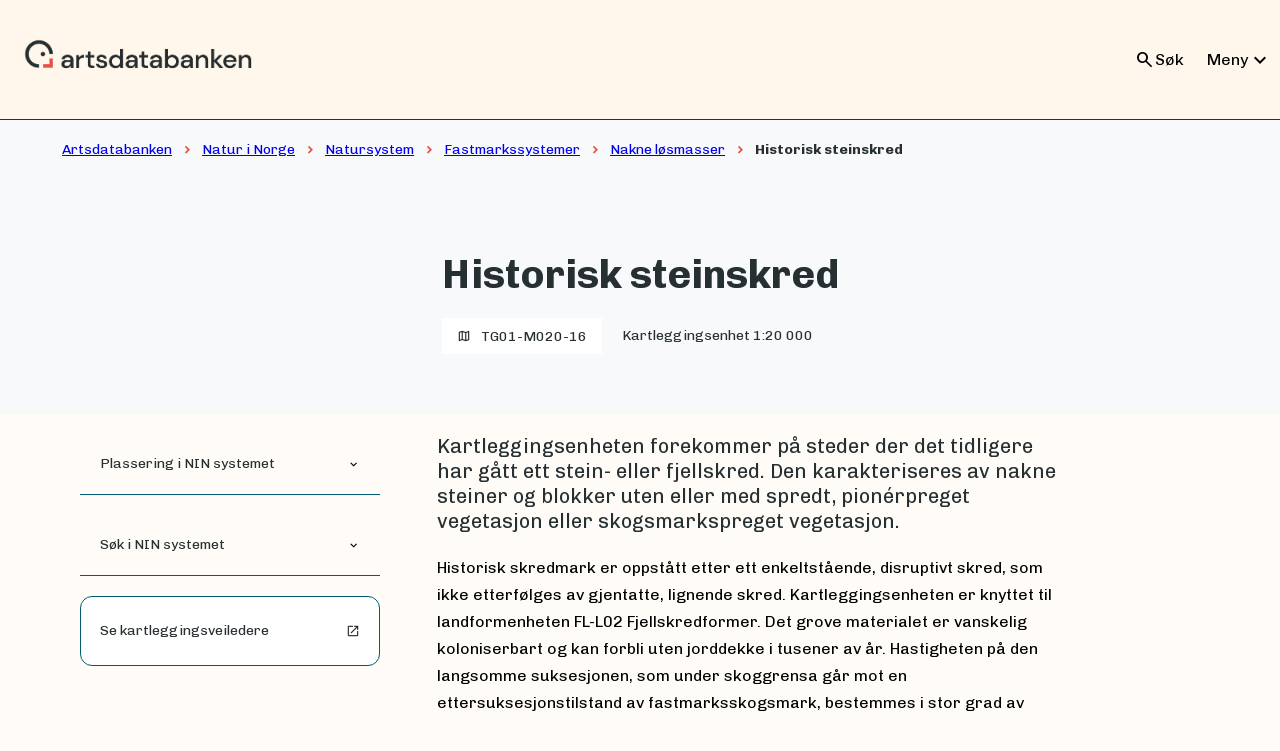

--- FILE ---
content_type: text/html; charset=utf-8
request_url: https://naturinorge.artsdatabanken.no/NiN-3.0-T-C-PE-NA-MB-TG01-M020-16
body_size: 5558
content:



<!DOCTYPE html>
<html lang="nb">
<head>
    <meta charset="utf-8" />
    <meta name="viewport" content="width=device-width, initial-scale=1.0" />
    <title>
        Historisk steinskred - Natur i Norge
        
    </title>
    <link href="https://fonts.googleapis.com/css2?family=Material&#x2B;Symbols&#x2B;Outlined" rel="stylesheet" />
    <link href="https://fonts.googleapis.com/css?family=Material&#x2B;Icons|Material&#x2B;Icons&#x2B;Outlined" rel="stylesheet" />
    <link rel="stylesheet" href="https://fonts.googleapis.com/css?family=Chivo" />
    <link rel="stylesheet" href="/css/bundle.css?v=FGDib29VCSHVthYt04LAtQoqLo0" />
    <link rel="icon" href="/favicon.ico" />
    <link rel="apple-touch-icon" sizes="180x180" href="/favicons/apple-touch-icon.png">
    <link rel="icon" type="image/png" sizes="32x32" href="/favicons/favicon-32x32.png">
    <link rel="icon" type="image/png" sizes="16x16" href="/favicons/favicon-16x16.png">
    <link rel="manifest" href="/favicons/webmanifest.json">
    <link rel="mask-icon" href="/favicons/safari-pinned-tab.svg" color="#5bbad5">
    <meta name="msapplication-TileColor" content="#da532c">
    <meta name="theme-color" content="#fffcf7">
    <meta property="og:title" content="Historisk steinskred - Natur i Norge">
    <meta property="og:type" content="website" />
    <meta property="og:image" content="https://artsdatabanken.no/Media/F49906?mode=1920x1080">
    <meta property="og:url" content="https://adb-prod-naturinorge-as.azurewebsites.net/NiN-3.0-T-C-PE-NA-MB-TG01-M020-16">
    <meta name="twitter:card" content="summary_large_image">
    <meta property="og:description" content="Kartleggingsenheten forekommer p&#xE5; steder der det tidligere har g&#xE5;tt ett stein- eller fjellskred. Den karakteriseres av nakne steiner og blokker uten eller med spredt, pion&#xE9;rpreget vegetasjon eller skogsmarkspreget vegetasjon.">
    <meta name="twitter:image:alt" content="Bilde av Historisk steinskred - Natur i Norge">
    <meta property="fb:app_id" content="459040324546047" />
    <meta name="twitter:site" content="@Artsdatabanken">
    <meta name="description" content="Kartleggingsenheten forekommer p&#xE5; steder der det tidligere har g&#xE5;tt ett stein- eller fjellskred. Den karakteriseres av nakne steiner og blokker uten eller med spredt, pion&#xE9;rpreget vegetasjon eller skogsmarkspreget vegetasjon." />
    <meta name="google-site-verification" content="WYph81w6RJAWspTqNLyZYCWb8XiDzdxAd-_cXvu2L9Q" />
    
    <script src="/js/bundle.js?v=Njzy2feDIkDpih1JpqGD_4G1ncQ" async></script>
</head>

<body>
    <header class="adb-header">
        <a href="https://artsdatabanken.no" class="adb-header-logo">
            <img alt="Artsdatabanken-logo" src="https://design.artsdatabanken.no/icons/adb-logo/Artsdatabanken_Logo-CMYK-H-Colour@2x.png">
        </a>
        <div class="header-right-side">
            <div id="adb_header_search" class="adb-header-search closed">
                <form action="https://artsdatabanken.no/search/front">
                    <input name="q" type="text" placeholder="Søk her" />
                    <input style="display: none" name="all" value="1"/>
                    <button type="submit">
                        Søk
                    </button>
                </form>
            </div>
            <div class="adb-header-search-mobile">
                <button id="adb_header_search_mobile" class="open-search-button" onclick="toggleSearch()">
                    <span class="material-symbols-outlined">
                        search
                    </span>
                    <span class="hide-mobile">Søk</span>
                </button>
            </div>
            
<nav class="header-menu-line" id="adb-headermenu">
    <button type="button" onclick="toggleDropdown(this)" id="toggle-dropdown-button" class="dropdown-toggle" aria-haspopup="true" aria-expanded="false">
        Meny
        <span class="material-icons">expand_more</span>
    </button>
    <div class="dropdown-menu header-mega-menu hide" id="dropdown-header-menu">
        <ul class="adb-dropdown-box">
                <li class="dropdown-list">
                    <span class="dropdown-list-title">P&#xE5; artsdatabanken.no</span>
                    <ul>
                            <li>
                                <a class="header-mega-link-element" href="https://artsdatabanken.no/Pages/187256">
                                    <div class="header-mega-link-text">
                                        <b class="header-site-name">
                                            Arter
                                        </b>
                                        <p class="header-site-description">
                                            Info om arter og artsgrupper
                                        </p>
                                    </div>
                                    <div class="contain-the-icon">
                                        <span class="material-icons">chevron_right</span>
                                    </div>
                                </a>
                            </li>
                            <li>
                                <a class="header-mega-link-element" href="https://artsdatabanken.no/naturtyper">
                                    <div class="header-mega-link-text">
                                        <b class="header-site-name">
                                            Naturtyper
                                        </b>
                                        <p class="header-site-description">
                                            Utforsk de ulike naturtypene i Norge
                                        </p>
                                    </div>
                                    <div class="contain-the-icon">
                                        <span class="material-icons">chevron_right</span>
                                    </div>
                                </a>
                            </li>
                            <li>
                                <a class="header-mega-link-element" href="https://artsdatabanken.no/Pages/239644">
                                    <div class="header-mega-link-text">
                                        <b class="header-site-name">
                                            Fremmede arter
                                        </b>
                                        <p class="header-site-description">
                                            Fremmedartslista, innsikt og statistikk
                                        </p>
                                    </div>
                                    <div class="contain-the-icon">
                                        <span class="material-icons">chevron_right</span>
                                    </div>
                                </a>
                            </li>
                            <li>
                                <a class="header-mega-link-element" href="https://artsdatabanken.no/Pages/260203">
                                    <div class="header-mega-link-text">
                                        <b class="header-site-name">
                                            Norsk r&#xF8;dliste for naturtyper
                                        </b>
                                        <p class="header-site-description">
                                            Naturtyper som har risiko for &#xE5; g&#xE5; tapt fra Norge
                                        </p>
                                    </div>
                                    <div class="contain-the-icon">
                                        <span class="material-icons">chevron_right</span>
                                    </div>
                                </a>
                            </li>
                            <li>
                                <a class="header-mega-link-element" href="https://artsdatabanken.no/lister/rodlisteforarter/2021/">
                                    <div class="header-mega-link-text">
                                        <b class="header-site-name">
                                            R&#xF8;dlista for arter 2021
                                        </b>
                                        <p class="header-site-description">
                                            Arter som har risiko for &#xE5; d&#xF8; ut i Norge
                                        </p>
                                    </div>
                                    <div class="contain-the-icon">
                                        <span class="material-icons">chevron_right</span>
                                    </div>
                                </a>
                            </li>
                    </ul>
                </li>
                <li class="dropdown-list">
                    <span class="dropdown-list-title">Andre tjenester</span>
                    <ul>
                            <li>
                                <a class="header-mega-link-element" href="https://artskart.artsdatabanken.no/app/">
                                    <div class="header-mega-link-text">
                                        <b class="header-site-name">
                                            Artskart
                                        </b>
                                        <p class="header-site-description">
                                            Se hvor arter er funnet
                                        </p>
                                    </div>
                                    <div class="contain-the-icon">
                                        <span class="material-icons">chevron_right</span>
                                    </div>
                                </a>
                            </li>
                            <li>
                                <a class="header-mega-link-element" href="https://nortaxa.artsdatabanken.no/">
                                    <div class="header-mega-link-text">
                                        <b class="header-site-name">
                                            Nortaxa
                                        </b>
                                        <p class="header-site-description">
                                            Database for forvaltning av navn og taksonomi
                                        </p>
                                    </div>
                                    <div class="contain-the-icon">
                                        <span class="material-icons">chevron_right</span>
                                    </div>
                                </a>
                            </li>
                            <li>
                                <a class="header-mega-link-element" href="https://www.artsobservasjoner.no">
                                    <div class="header-mega-link-text">
                                        <b class="header-site-name">
                                            Artsobservasjoner
                                        </b>
                                        <p class="header-site-description">
                                            Registrer arter du har sett
                                        </p>
                                    </div>
                                    <div class="contain-the-icon">
                                        <span class="material-icons">chevron_right</span>
                                    </div>
                                </a>
                            </li>
                            <li>
                                <a class="header-mega-link-element" href="https://nin.artsdatabanken.no/Natur_i_Norge/Landskap/">
                                    <div class="header-mega-link-text">
                                        <b class="header-site-name">
                                            NiN-kart
                                        </b>
                                        <p class="header-site-description">
                                            Kartdata etter NiN-systemet
                                        </p>
                                    </div>
                                    <div class="contain-the-icon">
                                        <span class="material-icons">chevron_right</span>
                                    </div>
                                </a>
                            </li>
                            <li>
                                <a class="header-mega-link-element" href="https://okologiskegrunnkart.artsdatabanken.no/">
                                    <div class="header-mega-link-text">
                                        <b class="header-site-name">
                                            Portal for &#xF8;kologiske grunnkart
                                        </b>
                                        <p class="header-site-description">
                                            Landskap, naturtyper, arter og milj&#xF8;variabler
                                        </p>
                                    </div>
                                    <div class="contain-the-icon">
                                        <span class="material-icons">chevron_right</span>
                                    </div>
                                </a>
                            </li>
                    </ul>
                </li>
        </ul>
    </div>
</nav>

        </div>
    </header>
    <main role="main">
        <div class="adb-main nin-main">
            

        
<div class="adb-content-col">
    <div class="page-top MappingUnit">
        



<div class="breadcrumbs">
    <p class="adb-breadcrumbs Label_14">
                <span class="hide-mobile">
                    <a href="https://artsdatabanken.no/">Artsdatabanken</a>
                </span>
                <span class="material-icons-outlined hide-mobile">
                    chevron_right
                </span>
                <span class="hide-mobile">
                    <a href="/">Natur i Norge</a>
                </span>
                <span class="material-icons-outlined hide-mobile">
                    chevron_right
                </span>
                <span class="hide-mobile">
                    <a href="/Natursystem">Natursystem</a>
                </span>
                <span class="material-icons-outlined hide-mobile">
                    chevron_right
                </span>
                <span class="hide-mobile">
                    <a href="/NIN-3.0-T-C-PE-NA-MB-NA-T">Fastmarkssystemer</a>
                </span>
                <span class="material-icons-outlined hide-mobile">
                    chevron_right
                </span>
                <span class="">
                    <a href="/NIN-3.0-T-C-PE-NA-MB-A-TG01">Nakne l&#xF8;smasser</a>
                </span>
                <span class="material-icons-outlined ">
                    chevron_right
                </span>
                <span>Historisk steinskred</span>
    </p>
</div>
        <div class="page-top-row">
            <div>
                <div class="below-biodiversity-level">
                    <h1 class="Heading_40">Historisk steinskred</h1>
                    <div class="page-top-row-meta-info">
                        <div class="short-code-tag">
                            <span class="material-icons-outlined">
                                map
                            </span>
                            TG01-M020-16
                        </div>
                        <p class="Label_14">Kartleggingsenhet 1:20 000</p>
                    </div>
                </div>
            </div>
        </div>
    </div>
    <div class="page-content about">
        <div class="about-grid-2"></div>
        <div class="about-grid-4"></div>
        <p class="main-type-ingress about-grid-3">
            Kartleggingsenheten forekommer p&#xE5; steder der det tidligere har g&#xE5;tt ett stein- eller fjellskred. Den karakteriseres av nakne steiner og blokker uten eller med spredt, pion&#xE9;rpreget vegetasjon eller skogsmarkspreget vegetasjon.
        </p>
        <div class="main-type-left-menu about-grid-1">
            <div class="adb-accordion-small open">
    <button class="adb-accordion-small-button" onclick="toggleAccordion(this)">
        <span class="Label_14">Plassering i NIN systemet</span>
        <span class="material-icons-outlined add">expand_more</span>
        <span class="material-icons-outlined remove">expand_less</span>
    </button>
    <div id="treeView" class="adb-accordion-small-content">
    </div>
</div>
            <div class="adb-accordion-small open search-bar">
    <button class="adb-accordion-small-button" onclick="toggleAccordion(this)">
        <span class="Label_14">Søk i NIN systemet</span>
        <span class="material-icons-outlined add">expand_more</span>
        <span class="material-icons-outlined remove">expand_less</span>
    </button>
    <div class="adb-accordion-small-content">
        <div class="adb-search name-tree-search">
            <form method="get" action="/sok">
                <label for="sok" class="Label_18">Søk i gjeldende Natur i Norge</label>
                <div class="adb-search-and-submit">
                    <input id="sok" name="Query" type="text" class="Body_S" />
                    <button type="submit" class="Label_14">
                        <span class="material-symbols-outlined">
                            search
                        </span>
                        <span>Søk</span>
                        <span></span>
                    </button>
                </div>
            </form>
        </div>
    </div>
</div>
            <a class="nin-link-button Label_14" href="https://www.artsdatabanken.no/Pages/345451?Key=1699887564&changed=1699955257">
                <span>Se kartleggingsveiledere</span>
                <span class="material-icons-outlined">open_in_new</span>
            </a>
        </div>
        


        
    <div id="expandable-text" class="Body_S about-grid-3">
        <p>Historisk skredmark er oppstått etter ett enkeltstående, disruptivt skred, som ikke etterfølges av gjentatte, lignende skred. Kartleggingsenheten er knyttet til landformenheten FL-L02 Fjellskredformer. Det grove materialet er vanskelig koloniserbart og kan forbli uten jorddekke i tusener av år. Hastigheten på den langsomme suksesjonen, som under skoggrensa går mot en ettersuksesjonstilstand av fastmarksskogsmark, bestemmes i stor grad av hvor mye finmateriale som finnes mellom steinene.</p>
<p>Kartleggingsenheten finnes under bratte fjellvegger der det tidligere har gått fjell- eller steinskred. Terrenget der skredmaterialet har samlet seg, behøver imidlertid ikke være bratt. Størrelsen på skredområdet må tilfredsstille minstearealkravet til kartleggingsenheter i målestokk 1:5000. Det grove substratet koloniseres først langsomt av moser og lav. Over tid samles finmateriale mellom steinblokkene og spredte karplanter etableres. Kartleggingsenheten omfatter tidlige primærsuksesjonsstadier der en tydelig differensiering av vegetasjonen ennå ikke har funnet sted. Den omfatter også suksesjoner der busker og trær og etter hvert vegetasjon med skogsmarkspreg er etablert. I feltsjiktet kan det forekomme lyngvekster og andre arter som inngår i NA-TB01 Fastmarksskog. Selv om kartleggingsenheten er i et stadium av primær suksesjon med en artssammensetning som indikerer skogsmark, er det fortsatt lang tid før ettersuksesjonstilstanden nås. Kartleggingsenheten skilles fra andre historiske skredmarker på grunnlag av det grove substratet. Historisk skredmark skilles fra aktiv skredmark ved å mangle preg av aktive skredprosesser. Artssammensetningen er mangelfullt kjent.</p>

        

        
<ul class="about-grid-3">
        <li class="body-sub-division">
            <h4 class="Heading_20_bold">Identifisering</h4>
            <p class="Body_M"><p>Kartleggingsenheten dekker små arealer under bratte fjellvegger. Steinskred skilles i flybilder fra omkringliggende vegetasjon etter farge (oftest lys grå farge) og terrengform. Arealer med begynnende skogsmarkspreg har tredekke.</p>
</p>
        </li>
        <li class="body-sub-division">
            <h4 class="Heading_20_bold">Utbredelse og forekomst</h4>
            <p class="Body_M"><p>Kartleggingsenheten forekommer spredt i skrånende terreng der det har gått ett steinras.</p>
</p>
        </li>
        <li class="body-sub-division">
            <h4 class="Heading_20_bold">Forvekslingsenheter</h4>
            <p class="Body_M"><p>Kartleggingsenheten kan forveksles med naboenheten rasmarkstypene på stein og blokk i hovedtypen NA-TD01 Rasmark.</p>
</p>
        </li>
        <li class="body-sub-division">
            <h4 class="Heading_20_bold">Relasjon til NiN 2.3</h4>
            <p class="Body_M"><p>Kartleggingsenheten er ny i NiN 3.0.</p>
</p>
        </li>
</ul>
    </div>
    <div class="about-grid-3">
        <div id="expandable-text-overlay" class="adb-expandable-text-overlay hide about-grid-3"></div>
        <div class="adb-center">
            <button id="adb-expandable-text-button" class="adb-expandable-text-button hide" onclick="expandText(this)">Les hele</button>
        </div>
    </div>

        
    
<div class="adb-accordions about-grid-3">
        <div class="adb-accordion open Accordion-secondary">
            <button class="adb-accordion-button Label_18" onclick="toggleAccordion(this)">
                <span>Kartleggingsenheter M 1: 5 000</span>
                <span class="material-symbols-outlined add">expand_more</span>
                <span class="material-symbols-outlined remove">expand_less</span>
            </button>
            <div class="adb-accordion-content Body_M">
                <p>TG01-M005-35,36</p>

            </div>
        </div>
        <div class="adb-accordion open Accordion-secondary">
            <button class="adb-accordion-button Label_18" onclick="toggleAccordion(this)">
                <span>Definisjonsgrunnlag</span>
                <span class="material-symbols-outlined add">expand_more</span>
                <span class="material-symbols-outlined remove">expand_less</span>
            </button>
            <div class="adb-accordion-content Body_M">
                <p>LT_F, DK_EF, ØD_0D, [KA_bcdefghi], PF_0</p>

            </div>
        </div>
</div>
    


    </div>
</div>






        </div>
    </main>
    
    <footer class="adb-footer">
        <div class="top">
            <div>
                <div class="adb-beak-wrapper">
                    <div class="adb-beak"></div>
                    <div></div>
                </div>
                <div></div>
            </div>
            <div class="center"></div>
            <div></div>
        </div>
        <div class="middle">
            <div></div>
            <div class="center">
                <p><a href="https://www.artsdatabanken.no/Pages/159599">Om Artsdatabanken</a></p>
<table><tbody><tr><td><strong>Besøksadresse</strong></td>
<td>Havnegata 9, 7010 Trondheim</td>
</tr><tr><td><strong>Postadresse</strong></td>
<td>Artsdatabanken, Postboks 1285 Torgarden, 7462 Trondheim</td>
</tr><tr><td><strong>E-post</strong></td>
<td><a href="mailto:postmottak@artsdatabanken.no">postmottak@artsdatabanken.no</a></td>
</tr><tr><td><strong>Org.nummer</strong></td>
<td>919 666 102</td>
</tr><tr><td> </td>
<td> </td>
</tr></tbody></table>
            </div>
            <div class="some-container">
                <ul><li><a class="fb" href="https://www.facebook.com/artsdatabanken">Facebook</a></li>
<li><a class="tw" href="https://twitter.com/artsdatabanken">Twitter</a></li>
<li><a class="ig" href="https://instagram.com/artsdatabanken">Instagram</a></li>
</ul>
            </div>
        </div>
        <div class="bottom">
            <div class="center">
                <nav class="footer-wrapper">
                    <ul class="footer-list">
                            <li>
                                <a href="https://artsdatabanken.no/Pages/258869">Personvernerkl&#xE6;ring</a>
                            </li>
                            <li>
                                <a href="https://artsdatabanken.no/Pages/344034">Tilgjengelighetserkl&#xE6;ring</a>
                            </li>
                            <li>
                                <a href="https://artsdatabanken.no/Pages/160557">Hent data</a>
                            </li>
                            <li>
                                <a href="https://artsdatabanken.no/Pages/166141">Lever data</a>
                            </li>
                            <li>
                                <a href="https://artsdatabanken.no/Pages/159642">Publikasjoner</a>
                            </li>
                    </ul>
                </nav>
            </div>
            <div></div>
        </div>
    </footer>

    
    
</body>
</html>